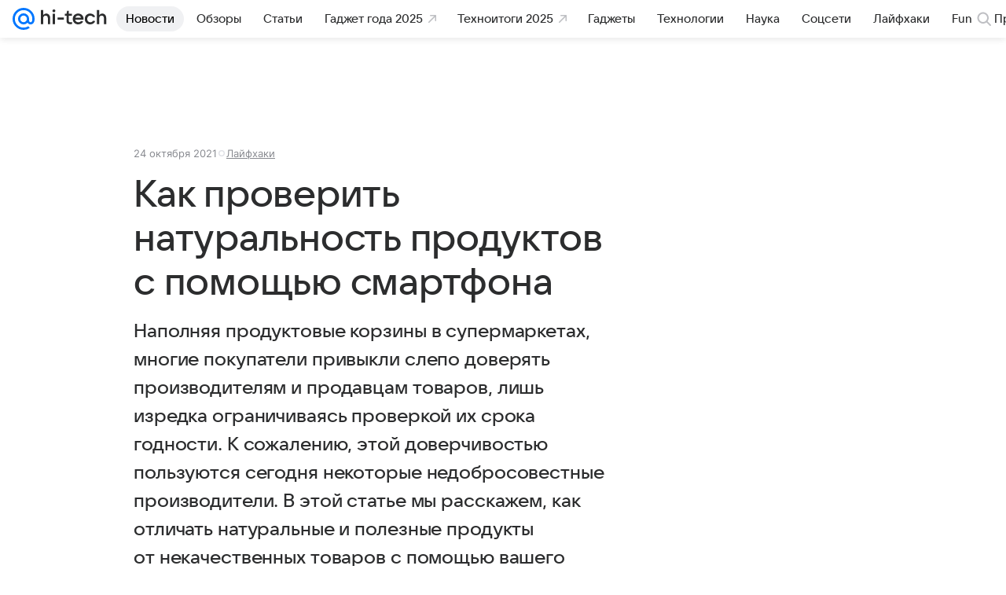

--- FILE ---
content_type: text/plain; charset=utf-8
request_url: https://media-stat.mail.ru/metrics/1.0/
body_size: 659
content:
eyJhbGciOiJkaXIiLCJjdHkiOiJKV1QiLCJlbmMiOiJBMjU2R0NNIiwidHlwIjoiSldUIn0..sItCWQl9OBCEN2YS.[base64].wSTPiYdL6PeV9kt377PjfQ